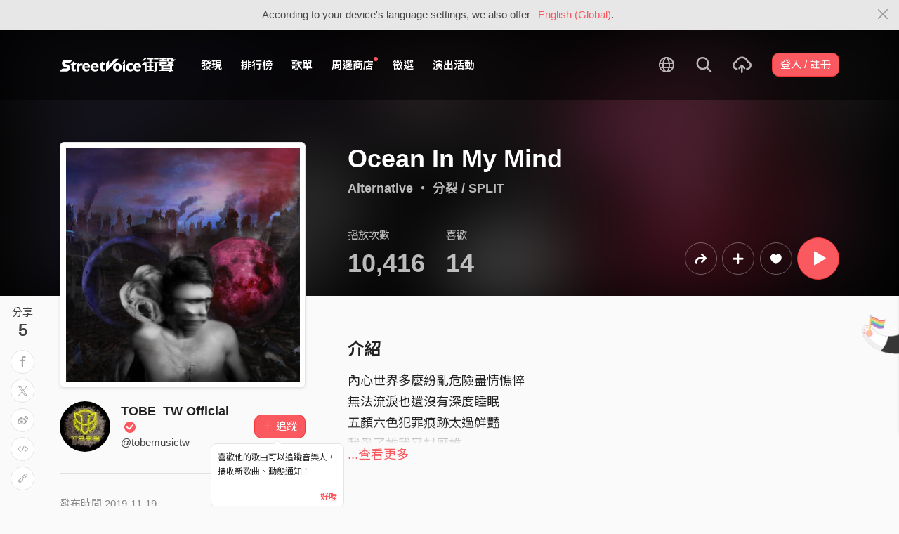

--- FILE ---
content_type: text/html; charset=utf-8
request_url: https://www.google.com/recaptcha/api2/aframe
body_size: 149
content:
<!DOCTYPE HTML><html><head><meta http-equiv="content-type" content="text/html; charset=UTF-8"></head><body><script nonce="U5HjwuQ-aozX2VNm5cQp-A">/** Anti-fraud and anti-abuse applications only. See google.com/recaptcha */ try{var clients={'sodar':'https://pagead2.googlesyndication.com/pagead/sodar?'};window.addEventListener("message",function(a){try{if(a.source===window.parent){var b=JSON.parse(a.data);var c=clients[b['id']];if(c){var d=document.createElement('img');d.src=c+b['params']+'&rc='+(localStorage.getItem("rc::a")?sessionStorage.getItem("rc::b"):"");window.document.body.appendChild(d);sessionStorage.setItem("rc::e",parseInt(sessionStorage.getItem("rc::e")||0)+1);localStorage.setItem("rc::h",'1768769510536');}}}catch(b){}});window.parent.postMessage("_grecaptcha_ready", "*");}catch(b){}</script></body></html>